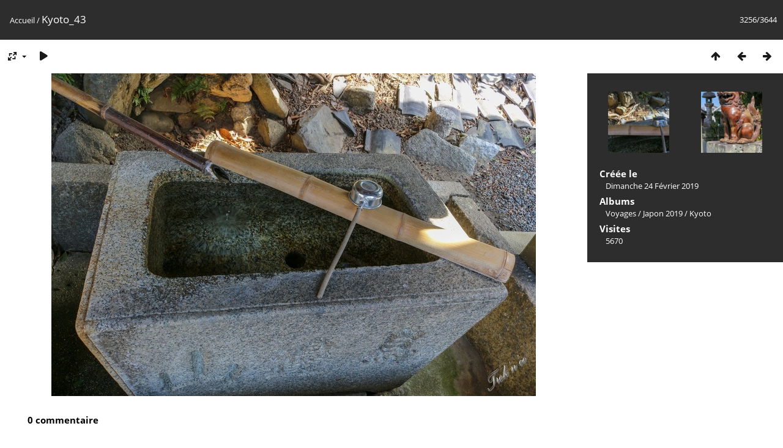

--- FILE ---
content_type: text/html; charset=utf-8
request_url: https://photos.treknco.com/picture.php?/3015
body_size: 3188
content:
<!DOCTYPE html>
<html lang=fr dir=ltr>
<head>
<title>Kyoto_43</title>
<link rel="shortcut icon" type="image/x-icon" href="themes/default/icon/favicon.ico">
<link rel="stylesheet" type="text/css" href="themes/modus/css/open-sans/open-sans.css"> <link rel="stylesheet" type="text/css" href="_data/combined/w3xgg6.css">   <link rel=canonical href="picture.php?/3015">
<meta name=viewport content="width=device-width,initial-scale=1">
<script>if(document.documentElement.offsetWidth>1270)document.documentElement.className='wide'</script>

<meta name="generator" content="Piwigo (aka PWG), see piwigo.org">

<meta name="description" content="Kyoto_43 - IMG_9250.jpg">


</head>

<body id=thePicturePage class="section-categories image-3015 " data-infos='{"section":"categories","image_id":"3015"}'>

<div id="content">



<div class=titrePage id=imageHeaderBar><div class="imageNumber">3256/3644</div>
	<div class="browsePath">
		<a href="/">Accueil</a><span class="browsePathSeparator"> / </span><h2>Kyoto_43</h2>
	</div>
</div>

<div id="imageToolBar">

<div class="navigationButtons">
<a href="index.php?/categories/flat/start-3200" title="Miniatures" class="pwg-state-default pwg-button"><span class="pwg-icon pwg-icon-arrow-n"></span><span class="pwg-button-text">Miniatures</span></a><a href="picture.php?/3014/categories" title="Précédente : Kyoto_42" class="pwg-state-default pwg-button"><span class="pwg-icon pwg-icon-arrow-w"></span><span class="pwg-button-text">Précédente</span></a><a href="picture.php?/3016/categories" title="Suivante : Kyoto_44" class="pwg-state-default pwg-button pwg-button-icon-right"><span class="pwg-icon pwg-icon-arrow-e"></span><span class="pwg-button-text">Suivante</span></a></div>

<div class=actionButtonsWrapper><a id=imageActionsSwitch class=pwg-button><span class="pwg-icon pwg-icon-ellipsis"></span></a><div class="actionButtons">
<a id="derivativeSwitchLink" title="Tailles de photo" class="pwg-state-default pwg-button" rel="nofollow"><span class="pwg-icon pwg-icon-sizes"></span><span class="pwg-button-text">Tailles de photo</span></a><div id="derivativeSwitchBox" class="switchBox"><div class="switchBoxTitle">Tailles de photo</div><span id="aSizeChecked">&#x2714; </span> <a id="aSize" href="picture.php?/3015/categories" title="" data-checked="yes">Automatique</a><br><br><span class="switchCheck" id="derivativeChecked2small" style="visibility:hidden">&#x2714; </span><a href="javascript:changeImgSrc('_data/i/upload/2019/10/06/20191006101531-1f3444cd-2s.jpg','2small','2small')">XXS - minuscule<span class="derivativeSizeDetails"> (240 x 160)</span></a><br><span class="switchCheck" id="derivativeCheckedxsmall" style="visibility:hidden">&#x2714; </span><a href="javascript:changeImgSrc('_data/i/upload/2019/10/06/20191006101531-1f3444cd-xs.jpg','xsmall','xsmall')">XS - très petit<span class="derivativeSizeDetails"> (432 x 288)</span></a><br><span class="switchCheck" id="derivativeCheckedsmall" style="visibility:hidden">&#x2714; </span><a href="javascript:changeImgSrc('i.php?/upload/2019/10/06/20191006101531-1f3444cd-sm.jpg','small','small')">S - petit<span class="derivativeSizeDetails"> (576 x 384)</span></a><br><span class="switchCheck" id="derivativeCheckedmedium">&#x2714; </span><a href="javascript:changeImgSrc('_data/i/upload/2019/10/06/20191006101531-1f3444cd-me.jpg','medium','medium')">M - moyen<span class="derivativeSizeDetails"> (792 x 528)</span></a><br><span class="switchCheck" id="derivativeCheckedlarge" style="visibility:hidden">&#x2714; </span><a href="javascript:changeImgSrc('_data/i/upload/2019/10/06/20191006101531-1f3444cd-la.jpg','large','large')">L - grand<span class="derivativeSizeDetails"> (1008 x 672)</span></a><br><span class="switchCheck" id="derivativeCheckedxlarge" style="visibility:hidden">&#x2714; </span><a href="javascript:changeImgSrc('i.php?/upload/2019/10/06/20191006101531-1f3444cd-xl.jpg','xlarge','xlarge')">XL - très grand<span class="derivativeSizeDetails"> (1224 x 816)</span></a><br><span class="switchCheck" id="derivativeCheckedxxlarge" style="visibility:hidden">&#x2714; </span><a href="javascript:changeImgSrc('i.php?/upload/2019/10/06/20191006101531-1f3444cd-xx.jpg','xxlarge','xxlarge')">XXL - énorme<span class="derivativeSizeDetails"> (1656 x 1104)</span></a><br><a href="javascript:phpWGOpenWindow('./upload/2019/10/06/20191006101531-1f3444cd.jpg','xxx','scrollbars=yes,toolbar=no,status=no,resizable=yes')" rel="nofollow">Original</a></div>
<a href="picture.php?/3015/categories&amp;slideshow=" title="diaporama" class="pwg-state-default pwg-button" rel="nofollow"><span class="pwg-icon pwg-icon-slideshow"></span><span class="pwg-button-text">diaporama</span></a></div></div>
</div>
<div id="theImageAndInfos">
<div id="theImage">

    <img class="file-ext-jpg path-ext-jpg" src="_data/i/upload/2019/10/06/20191006101531-1f3444cd-me.jpg"width="792" height="528" alt="IMG_9250.jpg" id="theMainImage" usemap="#mapmedium" title="Kyoto_43 - IMG_9250.jpg">


<map name="map2small"><area shape=rect coords="0,0,60,160" href="picture.php?/3014/categories" title="Précédente : Kyoto_42" alt="Kyoto_42"><area shape=rect coords="60,0,179,40" href="index.php?/categories/flat/start-3200" title="Miniatures" alt="Miniatures"><area shape=rect coords="180,0,240,160" href="picture.php?/3016/categories" title="Suivante : Kyoto_44" alt="Kyoto_44"></map><map name="mapxsmall"><area shape=rect coords="0,0,108,288" href="picture.php?/3014/categories" title="Précédente : Kyoto_42" alt="Kyoto_42"><area shape=rect coords="108,0,322,72" href="index.php?/categories/flat/start-3200" title="Miniatures" alt="Miniatures"><area shape=rect coords="324,0,432,288" href="picture.php?/3016/categories" title="Suivante : Kyoto_44" alt="Kyoto_44"></map><map name="mapsmall"><area shape=rect coords="0,0,144,384" href="picture.php?/3014/categories" title="Précédente : Kyoto_42" alt="Kyoto_42"><area shape=rect coords="144,0,429,96" href="index.php?/categories/flat/start-3200" title="Miniatures" alt="Miniatures"><area shape=rect coords="433,0,576,384" href="picture.php?/3016/categories" title="Suivante : Kyoto_44" alt="Kyoto_44"></map><map name="mapmedium"><area shape=rect coords="0,0,198,528" href="picture.php?/3014/categories" title="Précédente : Kyoto_42" alt="Kyoto_42"><area shape=rect coords="198,0,591,132" href="index.php?/categories/flat/start-3200" title="Miniatures" alt="Miniatures"><area shape=rect coords="595,0,792,528" href="picture.php?/3016/categories" title="Suivante : Kyoto_44" alt="Kyoto_44"></map><map name="maplarge"><area shape=rect coords="0,0,252,672" href="picture.php?/3014/categories" title="Précédente : Kyoto_42" alt="Kyoto_42"><area shape=rect coords="252,0,752,168" href="index.php?/categories/flat/start-3200" title="Miniatures" alt="Miniatures"><area shape=rect coords="757,0,1008,672" href="picture.php?/3016/categories" title="Suivante : Kyoto_44" alt="Kyoto_44"></map><map name="mapxlarge"><area shape=rect coords="0,0,306,816" href="picture.php?/3014/categories" title="Précédente : Kyoto_42" alt="Kyoto_42"><area shape=rect coords="306,0,913,204" href="index.php?/categories/flat/start-3200" title="Miniatures" alt="Miniatures"><area shape=rect coords="920,0,1224,816" href="picture.php?/3016/categories" title="Suivante : Kyoto_44" alt="Kyoto_44"></map><map name="mapxxlarge"><area shape=rect coords="0,0,414,1104" href="picture.php?/3014/categories" title="Précédente : Kyoto_42" alt="Kyoto_42"><area shape=rect coords="414,0,1235,276" href="index.php?/categories/flat/start-3200" title="Miniatures" alt="Miniatures"><area shape=rect coords="1245,0,1656,1104" href="picture.php?/3016/categories" title="Suivante : Kyoto_44" alt="Kyoto_44"></map>


</div><div id="infoSwitcher"></div><div id="imageInfos">
	<div class="navThumbs">
			<a class="navThumb" id="linkPrev" href="picture.php?/3014/categories" title="Précédente : Kyoto_42" rel="prev">
				<span class="thumbHover prevThumbHover"></span>
        <img class="" src="_data/i/upload/2019/10/06/20191006101528-d0e972b1-sq.jpg" alt="Kyoto_42">
			</a>
			<a class="navThumb" id="linkNext" href="picture.php?/3016/categories" title="Suivante : Kyoto_44" rel="next">
				<span class="thumbHover nextThumbHover"></span>
				<img class="" src="_data/i/upload/2019/10/06/20191006101534-bb88284c-sq.jpg" alt="Kyoto_44">
			</a>
	</div>

<dl id="standard" class="imageInfoTable">
<div id="datecreate" class="imageInfo"><dt>Créée le</dt><dd><a href="index.php?/created-monthly-list-2019-02-24" rel="nofollow">Dimanche 24 Février 2019</a></dd></div><div id="Categories" class="imageInfo"><dt>Albums</dt><dd><ul><li><a href="index.php?/category/1">Voyages</a> / <a href="index.php?/category/92">Japon 2019</a> / <a href="index.php?/category/108">Kyoto</a></li></ul></dd></div><div id="Visits" class="imageInfo"><dt>Visites</dt><dd>5670</dd></div>

</dl>

</div>
</div>

<div id="comments" class="noCommentContent"><div id="commentsSwitcher"></div>
	<h3>0 commentaire</h3>

	<div id="pictureComments">
		<div id="pictureCommentList">
			<ul class="commentsList">
</ul>

		</div>
		<div style="clear:both"></div>
	</div>

</div>

</div>
<div id="copyright">
	Propulsé par	<a href="https://fr.piwigo.org">Piwigo</a>
	
<script type="text/javascript" src="themes/default/js/jquery.min.js?v15.6.0"></script>
<script type="text/javascript">//<![CDATA[

jQuery().ready(function() {
  if (jQuery("#theImage").size() > 0) {
    function save_available_size() {
      var width = jQuery("#theImage").width()
      width -= 12;

      if (jQuery("#theMainImage").size() > 0) {
        var imageMarginWidth = jQuery("#theMainImage").outerWidth(true)-jQuery("#theMainImage").width();
        width -= imageMarginWidth;
      }

      var docHeight = "innerHeight" in window ? window.innerHeight : document.documentElement.offsetHeight;
      var offset = jQuery("#theImage").offset();
      var height = docHeight - Math.ceil(offset.top);
      height -= 40;

      document.cookie= 'available_size='+width+'x'+height+';path=/';
    }

    save_available_size();
    jQuery(window).resize(function() {
      save_available_size();
    });

    jQuery("#aSize").click(function() {
      var is_automatic_size;

      if (jQuery(this).data("checked") == "yes") {
        is_automatic_size = "no";
        jQuery("#aSizeChecked").css("visibility", "hidden");
      }
      else {
        is_automatic_size = "yes";
        jQuery("#aSizeChecked").css("visibility", "visible");
      }

      jQuery(this).data("checked", is_automatic_size);
      document.cookie= 'is_automatic_size='+is_automatic_size+';path=/';
    });
  }
});
document.onkeydown = function(e){e=e||window.event;if (e.altKey) return true;var target=e.target||e.srcElement;if (target && target.type) return true;	var keyCode=e.keyCode||e.which, docElem=document.documentElement, url;switch(keyCode){case 63235: case 39: if (e.ctrlKey || docElem.scrollLeft==docElem.scrollWidth-docElem.clientWidth)url="picture.php?/3016/categories"; break;case 63234: case 37: if (e.ctrlKey || docElem.scrollLeft==0)url="picture.php?/3014/categories"; break;case 36: if (e.ctrlKey)url="picture.php?/2383/categories"; break;case 35: if (e.ctrlKey)url="picture.php?/3708/categories"; break;case 38: if (e.ctrlKey)url="index.php?/categories/flat/start-3200"; break;}if (url) {window.location=url.replace("&amp;","&"); return false;}return true;}
function changeImgSrc(url,typeSave,typeMap)
{
	var theImg = document.getElementById("theMainImage");
	if (theImg)
	{
		theImg.removeAttribute("width");theImg.removeAttribute("height");
		theImg.src = url;
		theImg.useMap = "#map"+typeMap;
	}
	jQuery('#derivativeSwitchBox .switchCheck').css('visibility','hidden');
	jQuery('#derivativeChecked'+typeMap).css('visibility','visible');
	document.cookie = 'picture_deriv='+typeSave+';path=/';
}
(window.SwitchBox=window.SwitchBox||[]).push("#derivativeSwitchLink", "#derivativeSwitchBox");
//]]></script>
<script type="text/javascript">
(function() {
var s,after = document.getElementsByTagName('script')[document.getElementsByTagName('script').length-1];
s=document.createElement('script'); s.type='text/javascript'; s.async=true; s.src='_data/combined/1vcj4el.js';
after = after.parentNode.insertBefore(s, after);
})();
</script>
</div></body>
</html>